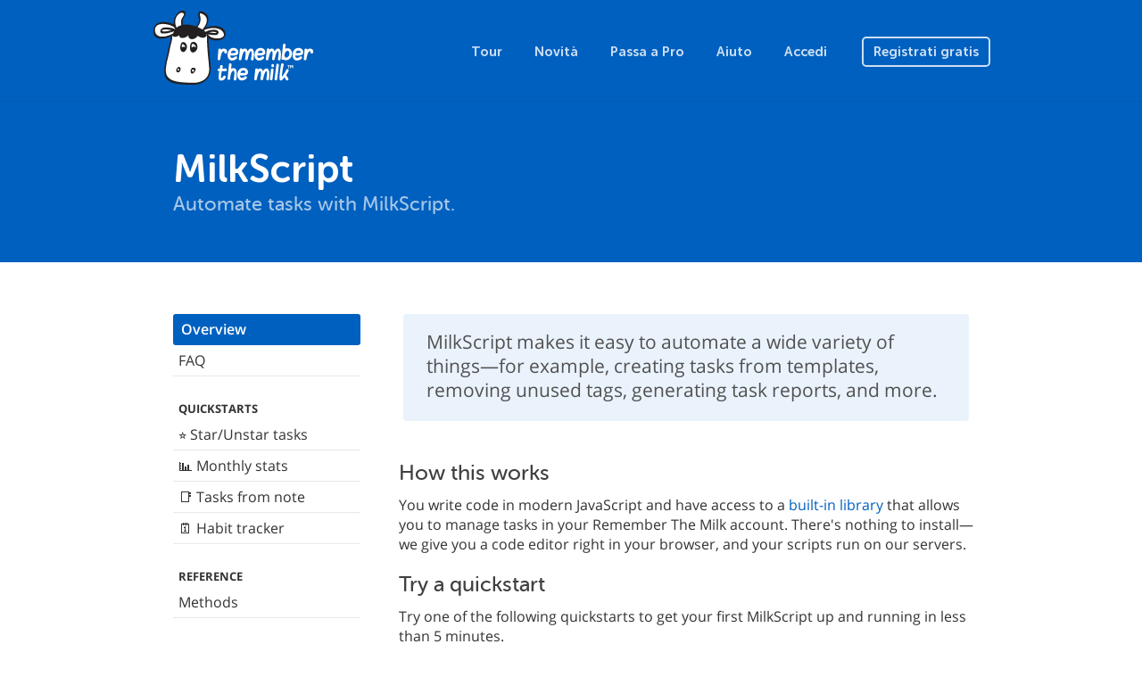

--- FILE ---
content_type: text/html; charset=utf-8
request_url: https://www.rememberthemilk.com/services/milkscript/?hl=it
body_size: 2987
content:
<!DOCTYPE html PUBLIC "-//W3C//DTD XHTML 1.0 Transitional//EN"
"http://www.w3.org/TR/xhtml1/DTD/xhtml1-transitional.dtd">

<html ng-app="rtm" xmlns="http://www.w3.org/1999/xhtml" xml:lang="it" lang="it">
<head>
<title>Remember The Milk - MilkScript</title>
<meta http-equiv="Content-Type" content="text/html; charset=utf-8" />
<meta name="theme-color" content="#0060bf" />
<meta name="viewport" content="width=device-width, initial-scale=1.0, maximum-scale=1.0">
<link rel="shortcut icon" href="/favicon3.ico?1573573620" />
<script src="/js/jquery-1.12.4.min.js?1525119720"></script>
<script src="/js/angular.1.6.9.min.js?1525119720"></script>
<script src="/js/bootstrap.min.js?1522022400"></script>
<script src="/js/site/rtm.compiled.js?1698831180"></script>
<link rel="stylesheet" href="/css/site.css?1673469660" type="text/css" />
<script async src="https://www.googletagmanager.com/gtag/js?id=UA-235686425-1">
</script>
<script>
  window.dataLayer = window.dataLayer || [];
  function gtag(){dataLayer.push(arguments);}
  gtag('js', new Date());

  gtag('config', 'UA-235686425-1');
</script>
</head>

<body
        class="rtm-milkscript"    ng-controller="rtm.NavController as nav"
    ng-class="{'show-top-mobile-nav': nav.showTopMobileNav, 'show-left-mobile-nav': nav.showLeftMobileNav}"
    >



<nav class="navbar navbar-default navbar-static-top rtm-top-nav">

  
  <div class="container">
    <a class="rtm-top-nav-logo-white" href="/"></a>

    <div class="rtm-top-nav-mobile">
      <i class="material-icons" ng-click="nav.showTopMobileNav = false">clear</i>
      <div>
        <a class="rtm-top-nav-logo-white" href="/"></a>
        <a href="/tour/">Tour</a>
        <a href="/new/">Novit&agrave;</a>
        <a href="/upgrade/">Passa a Pro</a>
        <a href="/help/">Aiuto</a>

        
        <a href="/login/">Accedi</a>
        <a href="/signup/">Registrati gratis</a>

              </div>
    </div>
    <ul class="nav navbar-nav pull-right visible-xs">
      
      <li class="pull-left"><a href="/login/">Accedi</a></li>

      <li class="pull-left">
        <a class="btn" ng-click="nav.showTopMobileNav = true">
          Menu        </a>
      </li>

          </ul>

    <ul class="nav navbar-nav navbar-right hidden-xs">
      <li><a href="/tour/">Tour</a></li>
      <li><a href="/new/">Novit&agrave;</a></li>
      <li><a href="/upgrade/">Passa a Pro</a></li>
      <li><a href="/help/">Aiuto</a></li>

      
      <li><a href="/login/">Accedi</a></li>
      <li>
        <a href="/signup/" class="btn ">
          Registrati gratis        </a>
      </li>

          </ul>

    
  </div>
</nav>

<main class="rtm-main"
        >
  <header class="rtm-main-header">
    <div class="container">

                      <a href="/services/milkscript/">
                <h1>MilkScript</h1>
                </a>
              
              <h2>Automate tasks with MilkScript.</h2>
      
      
    </div>
  </header>
    <section class="rtm-main-content">
    
          <div class="rtm-main-content-breadcrumb visible-xs">
        <a ng-click="nav.showLeftMobileNav = true; $event.stopPropagation()">
          <i class="material-icons">menu</i>
                    <span ng-init="nav.leftMobileNavTitle = 'MilkScript'" ng-bind="nav.leftMobileNavTitle">
          </span>
        </a>
      </div>

      <div class="rtm-left-nav-backdrop" ng-click="nav.showLeftMobileNav = false"></div>

      <nav class="rtm-left-nav" ng-click="nav.handleLeftNavClick($event)"
          >
        <i class="material-icons visible-xs" ng-click="nav.handleCloseClick($event)">clear</i>
        
                  <ul class="nav nav-pills nav-stacked">
<li class="active"><a href="/services/milkscript/">Overview</a></li>
<li class=""><a href="/services/milkscript/faq/">FAQ</a></li>
<li class="heading">Quickstarts</li>
<li class=""><a href="/services/milkscript/quickstarts/startasks.rtm">⭐️ Star/Unstar tasks</a></li>
<li class=""><a href="/services/milkscript/quickstarts/monthlystats.rtm">📊 Monthly stats</a></li>
<li class=""><a href="/services/milkscript/quickstarts/tasksfromnote.rtm">📑 Tasks from note</a></li>
<li class=""><a href="/services/milkscript/quickstarts/habittracker.rtm">🗓 Habit tracker</a></li>
<li class="heading">Reference</li>
<li class=""><a href="/services/milkscript/methods/">Methods</a></li>
</ul> <!-- /nav -->        
        
      </nav>

    
    <article>

      
              <div class="rtm-well">
  MilkScript makes it easy to automate a wide variety of things—for example, creating tasks from templates, removing unused tags, generating task reports, and more.
</div>
<h2>How this works</h2>
<p>
You write code in modern JavaScript and have access to a <a href="/services/milkscript/methods">built-in library</a> that allows you to manage tasks in your Remember The Milk account. There's nothing to install—we give you a code editor right in your browser, and your scripts run on our servers.
</p>
<h2>Try a quickstart</h2>
<p>
Try one of the following quickstarts to get your first MilkScript up and running in less than 5 minutes.
<ul>
  <li>
    <a href="/services/milkscript/quickstarts/startasks.rtm">Star/Unstar tasks</a>
    <p>Helps you mark tasks starred.</p>
  </li>
  <li>
    <a href="/services/milkscript/quickstarts/monthlystats.rtm">Monthly stats</a>
    <p>Generates your monthly task statistics.</p>
  </li>
  <li>
    <a href="/services/milkscript/quickstarts/tasksfromnote.rtm">Tasks from note</a>
    <p>Adds lists, tasks, and notes from a template.</p>
  </li>
</ul>
</p>
      
      
    </article>
  </section>
</main>
<footer class="rtm-footer">
  <div class="container">
    <div class="rtm-footer-milky">
      <span>
        Woohoo!      </span>
    </div>
    <div class="rtm-footer-nav">
      <div>
        <ul class="nav nav-pills nav-stacked">
          <li class="rtm-footer-nav-heading">Azienda</li>
          <li><a href="/about/">Chi siamo</a></li>
          <li><a href="/about/jobs.rtm">Lavori</a></li>
          <li><a href="/about/press.rtm">Stampa</a></li>
          <li><a href="https://blog.rememberthemilk.com/">Blog</a></li>
        </ul>
        <ul class="nav nav-pills nav-stacked">
          <li class="rtm-footer-nav-heading">Prodotto</li>
          <li><a href="/tour/">Tour</a></li>
          <li><a href="/new/">Novit&agrave;</a></li>
          <li><a href="/services/">Scarica app</a></li>
          <li><a href="/integrations/">Integrazioni</a></li>
          <li><a href="/services/milkscript/">MilkScript</a></li>
          <li><a href="/upgrade/">Passa a Pro</a></li>
        </ul>
      </div>
      <div>
        <ul class="nav nav-pills nav-stacked">
          <li class="rtm-footer-nav-heading">Comunita&#039;</li>
          <li><a href="/forums/">Forum</a></li>
          <li><a href="/services/tester/">Programma Tester</a></li>
          <li><a href="/dairy/">Il Caseificio</a></li>
          <li><a href="/services/translate/">Traduzioni</a></li>
          <li><a href="/services/api/">API</a></li>
        </ul>
        <ul class="nav nav-pills nav-stacked rtm-footer-nav-shifted">
          <li class="rtm-footer-nav-heading">Supporto</li>
          <li><a href="/help/">Centro assistenza</a></li>
          <li><a href="/help/guide/">Inizia</a></li>
          <li><a href="/help/tips/">Consigli e suggerimenti</a></li>
          <li><a href="http://status.rememberthemilk.com/">Stato</a></li>
          <li><a href="/help/contact/">Contattaci</a></li>
        </ul>
      </div>
    </div>
    <div class="rtm-footer-legal">
      <div>
        <div class="btn-group dropup rtm-footer-language">
          <button class="btn btn-link btn-xs dropdown-toggle" data-toggle="dropdown">
            <i class="fa fa-globe"></i>
            <span class="rtm-footer-language-name">
              Italiano            </span>
            <i class="fa fa-angle-up"></i>
          </button>
          <ul class="dropdown-menu">
            <li><a href="?hl=de">Deutsch</a></li>
<li><a href="?hl=en-GB">English (UK)</a></li>
<li><a href="?hl=en-US">English (US)</a></li>
<li><a href="?hl=es">Español</a></li>
<li><a href="?hl=fr">Français</a></li>
<li><a href="?hl=it">Italiano</a></li>
<li><a href="?hl=nl">Nederlands</a></li>
<li><a href="?hl=sv">Svenska</a></li>
<li><a href="?hl=ja">日本語</a></li>

          </ul>
        </div>
        <div class="rtm-footer-social">
          <a class="rtm-footer-social-facebook" href="http://www.facebook.com/rememberthemilk"></a>
          <a class="rtm-footer-social-twitter" href="http://twitter.com/rememberthemilk"></a>
          <a class="rtm-footer-social-tumblr" href="http://blog.rememberthemilk.com/"></a>
        </div>
      </div>
      <small class="rtm-footer-copyright">&copy; 2026 Remember The Milk</small>
<ul class="rtm-footer-legal-links">
  <li><a href="/help/terms.rtm">Termini</a></li>
  <li>&nbsp;•&nbsp;</li>
  <li><a href="/help/privacy.rtm">Privacy</a></li>
  <li>&nbsp;•&nbsp;</li>
  <li><a href="/help/security.rtm">Sicurezza</a></li>
</ul>
    </div>
  </div>
</footer>

<script>
(function() {
var annotated = window.location.href.indexOf("genius.it/") !== -1;
if (annotated) {
  window.location.href = window.location.href.replace("genius.it/", "")
}
})();
</script>
<script>
  rtmLoad();
</script>
<script type="text/javascript">
if ('_rtm_start_rtt' in window) {
(function(){function b(){window[c]=(new Date).getTime();var a=document.createElement("script");a.setAttribute("type","text/javascript");a.setAttribute("async","true");a.setAttribute("src","\/js\/rtt.6.js?1525298820");document.body.appendChild(a)}var c="_rtm_end_rtt",d=window.onload;window.onload=typeof window.onload!="function"?b:function(){d();b()}})();
}
</script>
</body>
</html>
